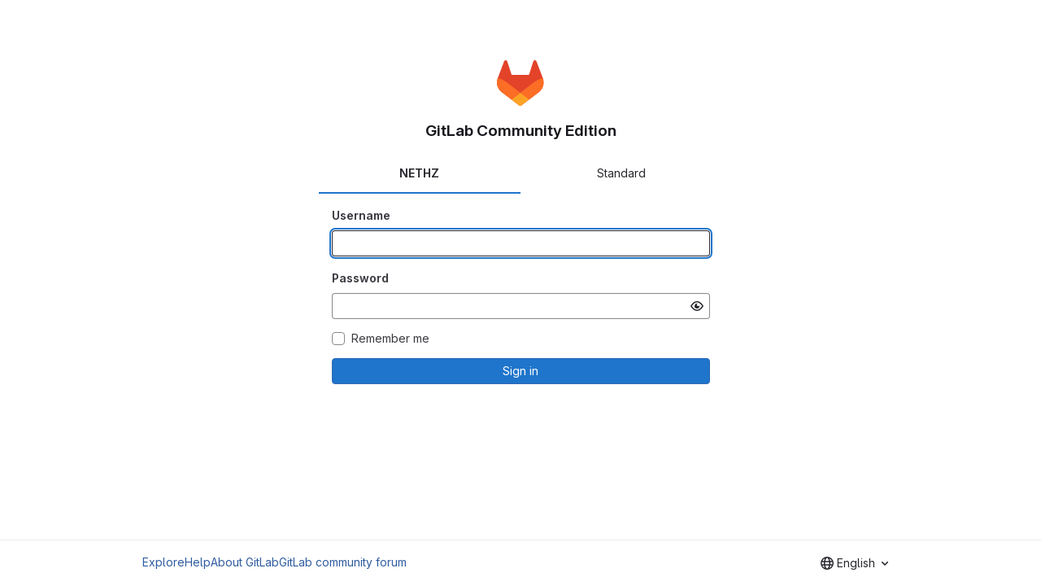

--- FILE ---
content_type: text/javascript; charset=utf-8
request_url: https://git.bsse.ethz.ch/assets/webpack/commons-pages.admin.sessions-pages.sessions-pages.sessions.new.12bcae97.chunk.js
body_size: 6337
content:
(this.webpackJsonp=this.webpackJsonp||[]).push([["commons-pages.admin.sessions-pages.sessions-pages.sessions.new"],{Btec:function(t,e,i){"use strict";i.d(e,"a",(function(){return s})),i.d(e,"b",(function(){return n})),i.d(e,"c",(function(){return o})),i.d(e,"d",(function(){return u})),i.d(e,"e",(function(){return l})),i.d(e,"f",(function(){return c})),i.d(e,"g",(function(){return d})),i.d(e,"h",(function(){return h})),i.d(e,"i",(function(){return b})),i.d(e,"j",(function(){return p})),i.d(e,"k",(function(){return m})),i.d(e,"l",(function(){return f})),i.d(e,"m",(function(){return v})),i.d(e,"n",(function(){return g})),i.d(e,"o",(function(){return y})),i.d(e,"p",(function(){return w})),i.d(e,"q",(function(){return T})),i.d(e,"r",(function(){return S})),i.d(e,"s",(function(){return q})),i.d(e,"u",(function(){return j})),i.d(e,"t",(function(){return k}));var r=i("/lV4"),a=i("qLpH");const s=Object(r.a)("Register device"),n=Object(r.a)("Set up new device"),o=Object(r.a)("Try again?"),u=Object(r.a)("Device name"),l=Object(r.a)("Excluding USB security keys, you should include the browser name together with the device name."),c=Object(r.a)("Macbook Touch ID on Edge"),d=Object(r.a)("WebAuthn only works with HTTPS-enabled websites. Contact your administrator for more details."),h=Object(r.a)("Your browser doesn't support WebAuthn. Please use a supported browser, e.g. Chrome (67+) or Firefox (60+)."),b=Object(r.a)("You must save your recovery codes after you first register a two-factor authenticator, so you do not lose access to your account. %{linkStart}See the documentation on managing your WebAuthn device for more information.%{linkEnd}"),p=Object(r.a)("Current password"),m=Object(r.a)("Your current password is required to register a new device."),f=Object(r.a)("Your device was successfully set up! Give it a name and register it with the GitLab server."),v=Object(r.a)("Trying to communicate with your device. Plug it in (if needed) and press the button on the device now."),g="error",y="ready",w="success",T="unsupported",S="waiting",q="authenticate",j="register",k=Object(a.a)("user/profile/account/two_factor_authentication",{anchor:"set-up-a-webauthn-device"})},G6B1:function(t,e,i){"use strict";i.d(e,"c",(function(){return o})),i.d(e,"b",(function(){return u})),i.d(e,"a",(function(){return c}));var r=i("o4PY"),a=i.n(r),s=(i("ZzK0"),i("z6RN"),i("BzOf"),i("v2fZ"),i("NmEs"));const n=Object.freeze(["active","gl-tab-nav-item-active"]),o="gl-tab-shown",u="hash",l=[u];class c{constructor(t,{history:e=null}={}){if(!t)throw new Error("Cannot instantiate GlTabsBehavior without an element");this.destroyFns=[],this.tabList=t,this.tabs=this.getTabs(),this.activeTab=null,this.history=l.includes(e)?e:null,this.setAccessibilityAttrs(),this.bindEvents(),this.history===u&&this.loadInitialTab()}setAccessibilityAttrs(){var t=this;this.tabList.setAttribute("role","tablist"),this.tabs.forEach((function(e){e.hasAttribute("id")||e.setAttribute("id",a()("gl_tab_nav__tab_")),!t.activeTab&&e.classList.contains(n[0])?(t.activeTab=e,e.setAttribute("aria-selected","true"),e.removeAttribute("tabindex")):(e.setAttribute("aria-selected","false"),e.setAttribute("tabindex","-1")),e.setAttribute("role","tab"),e.closest(".nav-item").setAttribute("role","presentation");const i=t.getPanelForTab(e);e.hasAttribute("aria-controls")||e.setAttribute("aria-controls",i.id),i.classList.add(s.a),i.setAttribute("role","tabpanel"),i.setAttribute("aria-labelledby",e.id)}))}bindEvents(){var t=this;this.tabs.forEach((function(e){t.bindEvent(e,"click",(function(i){i.preventDefault(),e!==t.activeTab&&t.activateTab(e)})),t.bindEvent(e,"keydown",(function(e){const{code:i}=e;"ArrowUp"===i||"ArrowLeft"===i?(e.preventDefault(),t.activatePreviousTab()):"ArrowDown"!==i&&"ArrowRight"!==i||(e.preventDefault(),t.activateNextTab())}))}))}bindEvent(t,...e){t.addEventListener(...e),this.destroyFns.push((function(){t.removeEventListener(...e)}))}loadInitialTab(){const t=this.tabList.querySelector(`a[href="${CSS.escape(window.location.hash)}"]`);this.activateTab(t||this.activeTab)}activatePreviousTab(){const t=this.tabs.indexOf(this.activeTab);if(t<=0)return;const e=this.tabs[t-1];this.activateTab(e),e.focus()}activateNextTab(){const t=this.tabs.indexOf(this.activeTab);if(t>=this.tabs.length-1)return;const e=this.tabs[t+1];this.activateTab(e),e.focus()}getTabs(){return Array.from(this.tabList.querySelectorAll(".gl-tab-nav-item"))}getPanelForTab(t){const e=t.getAttribute("aria-controls");return e?document.querySelector("#"+e):document.querySelector(t.getAttribute("href"))}activateTab(t){this.activeTab.setAttribute("aria-selected","false"),this.activeTab.setAttribute("tabindex","-1"),this.activeTab.classList.remove(...n);this.getPanelForTab(this.activeTab).classList.remove("active"),t.setAttribute("aria-selected","true"),t.removeAttribute("tabindex"),t.classList.add(...n);const e=this.getPanelForTab(t);e.classList.add("active"),this.history===u&&Object(s.q)(t.getAttribute("href")),this.activeTab=t,this.dispatchTabShown(t,e)}dispatchTabShown(t,e){const i=new CustomEvent(o,{bubbles:!0,detail:{activeTabPanel:e}});t.dispatchEvent(i)}destroy(){this.destroyFns.forEach((function(t){return t()}))}}},GWY9:function(t,e,i){"use strict";i.d(e,"a",(function(){return p}));i("byxs");var r=i("ewH8"),a=i("NmEs"),s=i("nrbW"),n=i("CbCZ"),o=i("Qhxq"),u=i("fQCf"),l=i("Btec"),c=i("jToU"),d={name:"WebAuthnAuthenticate",components:{GlForm:s.a,GlButton:n.a},props:{webauthnParams:{type:Object,required:!0},targetPath:{type:String,required:!0},renderRememberMe:{type:Boolean,required:!0},rememberMe:{type:String,required:!0}},data:()=>({inProgress:!1,isAuthenticated:!1,errorMessage:"",errorName:"",deviceResponse:"",fallbackMode:!1}),mounted(){this.isWebauthnSupported()?this.authenticate():this.switchToFallbackUI()},methods:{tryAgain(){this.errorMessage="",this.errorName="",this.authenticate()},switchToFallbackUI(){this.fallbackMode=!0,document.querySelector(".js-2fa-form").classList.remove("hidden")},isWebauthnSupported:()=>Object(u.i)(),formSubmit(){this.$refs.loginToken2faForm.$el.submit()},async authenticate(){this.inProgress=!0;try{const t=await navigator.credentials.get({publicKey:Object(u.f)(this.webauthnParams)}),e=Object(u.g)(t);this.deviceResponse=JSON.stringify(e),this.isAuthenticated=!0,await this.$nextTick(),this.formSubmit()}catch(t){const e=new c.a(t,l.s);this.errorMessage=e.message(),this.errorName=e.errorName,this.isAuthenticated=!1}finally{this.inProgress=!1}}},csrf:o.a},h=i("tBpV"),b=Object(h.a)(d,(function(){var t=this,e=t._self._c;return t.fallbackMode?t._e():e("div",{staticClass:"gl-text-center"},[t.inProgress?e("p",{attrs:{id:"js-authenticate-token-2fa-in-progress"}},[t._v("\n    "+t._s(t.__("Trying to communicate with your device. Plug it in (if you haven't already) and press the button on the device now."))+"\n  ")]):t._e(),t._v(" "),t.isAuthenticated?e("div",{attrs:{id:"js-authenticate-token-2fa-authenticated"}},[e("p",[t._v("\n      "+t._s(t.__("We heard back from your device. You have been authenticated."))+"\n    ")]),t._v(" "),e("gl-form",{ref:"loginToken2faForm",attrs:{id:"js-login-token-2fa-form",action:t.targetPath,method:"post","accept-charset":"UTF-8"}},[e("input",{attrs:{type:"hidden",name:"authenticity_token"},domProps:{value:t.$options.csrf.token}}),t._v(" "),e("input",{attrs:{type:"hidden",name:"user[device_response]"},domProps:{value:t.deviceResponse}}),t._v(" "),t.renderRememberMe?e("input",{attrs:{type:"hidden",name:"user[remember_me]"},domProps:{value:t.rememberMe}}):t._e()])],1):t._e(),t._v(" "),t.errorMessage?e("div",{staticClass:"gl-mb-3",attrs:{id:"js-authenticate-token-2fa-error"}},[e("p",[t._v(t._s(t.errorMessage)+" ("+t._s(t.errorName)+")")]),t._v(" "),e("gl-button",{attrs:{id:"js-token-2fa-try-again","data-testid":"confirm-2fa",block:!0},on:{click:t.tryAgain}},[t._v("\n      "+t._s(t.__("Try again?"))+"\n    ")])],1):t._e(),t._v(" "),e("gl-button",{attrs:{id:"js-login-2fa-device",category:"primary",variant:"confirm",block:!0},on:{click:t.switchToFallbackUI}},[t._v("\n    "+t._s(t.__("Sign in via 2FA code"))+"\n  ")])],1)}),[],!1,null,null,null).exports;const p=function(){!function(){const t=document.getElementById("js-authentication-webauthn");if(!t)return!1;const{targetPath:e,renderRememberMe:i,rememberMe:s}=t.dataset;new r.default({el:t,name:"WebAuthnRoot",render:t=>t(b,{props:{webauthnParams:JSON.parse(gon.webauthn.options),targetPath:e,renderRememberMe:Object(a.I)(i),rememberMe:s}})})}()}},hvGG:function(t,e,i){"use strict";i("LdIe"),i("z6RN"),i("PTOk"),i("3UXl"),i("iyoE");var r=i("XCkn"),a=i.n(r),s=i("o4PY"),n=i.n(s),o=i("6hmS"),u=i.n(o),l=i("NDsS"),c=i.n(l),d=i("rhmX"),h=i.n(d),b=i("oIb9"),p=i("mpVB"),m=i("MGi3"),f=i("q3oM");const v=["text","password","email","number","url","tel","search","range","color","date","time","datetime","datetime-local","month","week"];var g={name:"GlFormInput",model:{prop:"value",event:"input"},props:{value:{type:[Number,String],required:!1,default:""},type:{type:String,required:!1,default:"text",validator:function(t){return v.includes(t)}},width:{type:[String,Object],required:!1,default:null,validator:function(t){return(a()(t)?Object.values(t):[t]).every((function(t){return Object.values(f.A).includes(t)}))}},id:{type:String,required:!1,default:void 0},autofocus:{type:Boolean,required:!1,default:!1},disabled:{type:Boolean,required:!1,default:!1},form:{type:String,required:!1,default:void 0},name:{type:String,required:!1,default:void 0},required:{type:Boolean,required:!1,default:!1},state:{type:Boolean,required:!1,default:null},placeholder:{type:String,required:!1,default:void 0},ariaInvalid:{type:[Boolean,String],required:!1,default:!1},autocomplete:{type:String,required:!1,default:void 0},debounce:{type:[Number,String],required:!1,default:void 0},formatter:{type:Function,required:!1,default:void 0},lazy:{type:Boolean,required:!1,default:!1},lazyFormatter:{type:Boolean,required:!1,default:!1},number:{type:Boolean,required:!1,default:!1},plaintext:{type:Boolean,required:!1,default:!1},readonly:{type:Boolean,required:!1,default:!1},trim:{type:Boolean,required:!1,default:!1},list:{type:String,required:!1,default:void 0},max:{type:[Number,String],required:!1,default:void 0},min:{type:[Number,String],required:!1,default:void 0},step:{type:[Number,String],required:!1,default:void 0}},data(){return{localValue:h()(this.value),vModelValue:this.modifyValue(this.value),localId:null}},computed:{computedId(){return this.id||this.localId},localType(){const{type:t}=this;return v.includes(t)?t:"text"},computedAriaInvalid(){const{ariaInvalid:t}=this;return!0===t||"true"===t||""===t||!1===this.computedState?"true":t},computedAttrs(){const{localType:t,name:e,form:i,disabled:r,placeholder:a,required:s,min:n,max:o,step:u}=this;return{id:this.computedId,name:e,form:i,type:t,disabled:r,placeholder:a,required:s,autocomplete:this.autocomplete||null,readonly:this.readonly||this.plaintext,min:n,max:o,step:u,list:"password"!==t?this.list:null,"aria-required":s?"true":null,"aria-invalid":this.computedAriaInvalid}},computedState(){return u()(this.state)?this.state:null},stateClass(){return!0===this.computedState?"is-valid":!1===this.computedState?"is-invalid":null},widthClasses(){if(null===this.width)return[];if(a()(this.width)){const{default:t,...e}=this.width;return[...t?["gl-form-input-"+t]:[],...Object.entries(e).map((function([t,e]){return`gl-${t}-form-input-${e}`}))]}return["gl-form-input-"+this.width]},computedClass(){const{plaintext:t,type:e}=this,i="range"===e,r="color"===e;return[...this.widthClasses,{"custom-range":i,"form-control-plaintext":t&&!i&&!r,"form-control":r||!t&&!i},this.stateClass]},computedListeners(){return{...this.$listeners,input:this.onInput,change:this.onChange,blur:this.onBlur}},computedDebounce(){return Math.max(c()(this.debounce),0)},hasFormatter(){return"function"==typeof this.formatter},noWheel(){return"number"===this.type},selectionStart:{cache:!1,get(){return this.$refs.input.selectionStart},set(t){this.$refs.input.selectionStart=t}},selectionEnd:{cache:!1,get(){return this.$refs.input.selectionEnd},set(t){this.$refs.input.selectionEnd=t}},selectionDirection:{cache:!1,get(){return this.$refs.input.selectionDirection},set(t){this.$refs.input.selectionDirection=t}},validity:{cache:!1,get(){return this.$refs.input.validity}},validationMessage:{cache:!1,get(){return this.$refs.input.validationMessage}},willValidate:{cache:!1,get(){return this.$refs.input.willValidate}}},watch:{value(t){const e=h()(t),i=this.modifyValue(t);e===this.localValue&&i===this.vModelValue||(this.clearDebounce(),this.localValue=e,this.vModelValue=i)},noWheel(t){this.setWheelStopper(t)}},created(){this.$_inputDebounceTimer=null},mounted(){var t=this;this.setWheelStopper(this.noWheel),this.handleAutofocus(),this.$nextTick((function(){t.localId=n()("gl-form-input-")}))},deactivated(){this.setWheelStopper(!1)},activated(){this.setWheelStopper(this.noWheel),this.handleAutofocus()},beforeDestroy(){this.setWheelStopper(!1),this.clearDebounce()},methods:{focus(){var t;this.disabled||(null===(t=this.$refs.input)||void 0===t||t.focus())},blur(){var t;this.disabled||(null===(t=this.$refs.input)||void 0===t||t.blur())},clearDebounce(){clearTimeout(this.$_inputDebounceTimer),this.$_inputDebounceTimer=null},formatValue(t,e,i=!1){let r=h()(t);return!this.hasFormatter||this.lazyFormatter&&!i||(r=this.formatter(t,e)),r},modifyValue(t){let e=h()(t);return this.trim&&(e=e.trim()),this.number&&(e=Object(b.e)(e,e)),e},updateValue(t,e=!1){var i=this;const{lazy:r}=this;if(r&&!e)return;this.clearDebounce();const a=function(){const e=i.modifyValue(t);if(e!==i.vModelValue)i.vModelValue=e,i.$emit("input",e);else if(i.hasFormatter){const t=i.$refs.input;t&&e!==t.value&&(t.value=e)}},s=this.computedDebounce;s>0&&!r&&!e?this.$_inputDebounceTimer=setTimeout(a,s):a()},onInput(t){if(t.target.composing)return;const{value:e}=t.target,i=this.formatValue(e,t);!1===i||t.defaultPrevented?Object(p.k)(t,{propagation:!1}):(this.localValue=i,this.updateValue(i),this.$emit("update",i))},onChange(t){const{value:e}=t.target,i=this.formatValue(e,t);!1===i||t.defaultPrevented?Object(p.k)(t,{propagation:!1}):(this.localValue=i,this.updateValue(i,!0),this.$emit("change",i))},onBlur(t){const{value:e}=t.target,i=this.formatValue(e,t,!0);!1!==i&&(this.localValue=h()(this.modifyValue(i)),this.updateValue(i,!0)),this.$emit("blur",t)},setWheelStopper(t){const{input:e}=this.$refs;t?(e.addEventListener("focus",this.onWheelFocus),e.addEventListener("blur",this.onWheelBlur)):(e.removeEventListener("focus",this.onWheelFocus),e.removeEventListener("blur",this.onWheelBlur),document.removeEventListener("wheel",this.stopWheel))},onWheelFocus(){document.addEventListener("wheel",this.stopWheel)},onWheelBlur(){document.removeEventListener("wheel",this.stopWheel)},stopWheel(t){Object(p.k)(t,{propagation:!1}),this.blur()},handleAutofocus(){var t=this;this.$nextTick((function(){window.requestAnimationFrame((function(){t.autofocus&&Object(m.u)(t.$refs.input)&&t.focus()}))}))},select(...t){this.$refs.input.select(t)},setSelectionRange(...t){this.$refs.input.setSelectionRange(t)},setRangeText(...t){this.$refs.input.setRangeText(t)},setCustomValidity(...t){return this.$refs.input.setCustomValidity(t)},checkValidity(...t){return this.$refs.input.checkValidity(t)},reportValidity(...t){return this.$refs.input.reportValidity(t)}}},y=i("tBpV"),w=Object(y.a)(g,(function(){return(0,this._self._c)("input",this._g(this._b({ref:"input",staticClass:"gl-form-input",class:this.computedClass,domProps:{value:this.localValue}},"input",this.computedAttrs,!1),this.computedListeners))}),[],!1,null,null,null);e.a=w.exports},jToU:function(t,e,i){"use strict";i.d(e,"a",(function(){return n}));var r=i("/lV4"),a=i("Btec"),s=i("fQCf");class n{constructor(t,e){this.error=t,this.errorName=t.name||"UnknownError",this.message=this.message.bind(this),this.httpsDisabled=!Object(s.h)(),this.flowType=e}message(){return"NotSupportedError"===this.errorName?Object(r.a)("Your device is not compatible with GitLab. Please try another device"):"InvalidStateError"===this.errorName&&this.flowType===a.s?Object(r.a)("This device has not been registered with us."):"InvalidStateError"===this.errorName&&this.flowType===a.u?Object(r.a)("This device has already been registered with us."):"SecurityError"===this.errorName&&this.httpsDisabled?Object(r.a)("WebAuthn only works with HTTPS-enabled websites. Contact your administrator for more details."):Object(r.a)("There was a problem communicating with your device.")}}},nrbW:function(t,e,i){"use strict";var r={name:"GlForm"},a=i("tBpV"),s=Object(a.a)(r,(function(){return(0,this._self._c)("form",this._g({},this.$listeners),[this._t("default")],2)}),[],!1,null,null,null);e.a=s.exports},t9jZ:function(t,e,i){"use strict";i.r(e);var r=i("GWY9"),a=i("wDRK"),s=i("G6B1"),n=i("NmEs");Object(r.a)(),Object(a.a)(),new class{constructor({currentTabKey:t="current_signin_tab",tabSelector:e="#js-signin-tabs"}={}){this.currentTabKey=t,this.tabSelector=e,window.location.hash&&this.saveData(window.location.hash),this.bootstrap()}bootstrap(){var t=this;const e=document.querySelector(this.tabSelector);e&&(new s.a(e),e.addEventListener("click",(function(e){if(e.target&&"A"===e.target.nodeName){const i=e.target.getAttribute("href");t.saveData(i)}}))),this.showTab()}showTab(){const t=this.readData();if(t){const r=document.querySelector(`${this.tabSelector} a[href="${t}"]`);if(r){var e,i;r.click();const a=document.querySelector(t);null===(e=a.querySelector("[autocomplete=current-password]"))||void 0===e||e.focus(),null===(i=a.querySelector("[autocomplete=username]"))||void 0===i||i.focus()}else{const t=document.querySelector(this.tabSelector+" a");t&&t.click()}}}saveData(t){Object(n.O)(this.currentTabKey,t)}readData(){return Object(n.k)(this.currentTabKey)}}},wDRK:function(t,e,i){"use strict";i.d(e,"a",(function(){return o}));i("ZzK0"),i("z6RN"),i("BzOf");var r=i("ewH8"),a=i("NmEs"),s=i("59b1"),n=i("zt6T");const o=function(){document.querySelectorAll(".js-password").forEach((function(t){if(!t)return null;const{form:e}=t,{title:i,id:o,minimumPasswordLength:u,testid:l,trackActionForErrors:c,required:d,autocomplete:h,name:b,disabled:p}=t.dataset,m=!d||Object(a.I)(d),f=!!p&&Object(a.I)(p);return new r.default({el:t,name:"PasswordInputRoot",render:t=>t(n.a,{props:{title:i,id:o,minimumPasswordLength:u,testid:l,trackActionForErrors:c,autocomplete:h,name:b,required:m,disabled:f}})}),new s.a(e)}))}},zt6T:function(t,e,i){"use strict";var r=i("hvGG"),a=i("CbCZ"),s=i("zIFf"),n=i("/lV4");const o=Object(n.a)("Show password"),u=Object(n.a)("Hide password");var l={name:"PasswordInput",components:{GlFormInput:r.a,GlButton:a.a},directives:{GlTooltip:s.a},props:{title:{type:String,required:!1,default:null},id:{type:String,required:!1,default:null},minimumPasswordLength:{type:String,required:!1,default:null},testid:{type:String,required:!1,default:null},trackActionForErrors:{type:String,required:!1,default:null},autocomplete:{type:String,required:!1,default:"current-password"},required:{type:Boolean,required:!1,default:!0},name:{type:String,required:!0},disabled:{type:Boolean,required:!1,default:!1}},data:()=>({isMasked:!0}),computed:{type(){return this.isMasked?"password":"text"},toggleVisibilityLabel(){return this.isMasked?o:u},toggleVisibilityIcon(){return this.isMasked?"eye":"eye-slash"}},methods:{handleToggleVisibilityButtonClick(){this.isMasked=!this.isMasked}}},c=i("tBpV"),d=Object(c.a)(l,(function(){var t=this,e=t._self._c;return e("div",{staticClass:"gl-field-error-anchor gl-relative"},[e("gl-form-input",{staticClass:"js-password-complexity-validation js-track-error !gl-pr-8",attrs:{id:t.id,required:t.required,autocomplete:t.autocomplete,name:t.name,minlength:t.minimumPasswordLength,"data-testid":t.testid,"data-track-action-for-errors":t.trackActionForErrors,title:t.title,type:t.type,disabled:t.disabled}}),t._v(" "),e("gl-button",{directives:[{name:"gl-tooltip",rawName:"v-gl-tooltip",value:t.toggleVisibilityLabel,expression:"toggleVisibilityLabel"}],staticClass:"gl-absolute gl-right-0 gl-top-0",attrs:{category:"tertiary","aria-label":t.toggleVisibilityLabel,icon:t.toggleVisibilityIcon,disabled:t.disabled},on:{click:t.handleToggleVisibilityButtonClick}})],1)}),[],!1,null,null,null);e.a=d.exports}}]);
//# sourceMappingURL=commons-pages.admin.sessions-pages.sessions-pages.sessions.new.12bcae97.chunk.js.map

--- FILE ---
content_type: text/javascript; charset=utf-8
request_url: https://git.bsse.ethz.ch/assets/webpack/pages.sessions.new.ae4759af.chunk.js
body_size: 7103
content:
(this.webpackJsonp=this.webpackJsonp||[]).push([["pages.sessions.new"],{346:function(t,e,n){n("HVBj"),n("t9jZ"),t.exports=n("XG5e")},GVjJ:function(t,e,n){"use strict";n.d(e,"g",(function(){return r})),n.d(e,"b",(function(){return o})),n.d(e,"a",(function(){return s})),n.d(e,"c",(function(){return l})),n.d(e,"d",(function(){return u})),n.d(e,"e",(function(){return b})),n.d(e,"f",(function(){return f}));n("RFHG"),n("z6RN"),n("xuo1"),n("3UXl"),n("iyoE"),n("UezY"),n("hG7+"),n("v2fZ");var i=n("0AwG");const r=function(t){const e=new FormData(t);return function(t){return t.reduce((function(t,{name:e,value:n}){return Object.assign(t,{[e]:n})}),{})}(Array.from(e.keys()).map((function(t){let n=e.getAll(t);return n=n.filter((function(t){return t})),{name:t,value:1===n.length?n[0]:n}})))},a=function(t){return"string"==typeof t?t.trim():t},o=function(t){return null==t||0===a(t).length},s=function(t,e){return!o(t)&&t.length>=e},l=function(t,e){return function(t){return!o(t)&&Number.isInteger(Number(a(t)))}(t)&&parseInt(t,10)>e},c=/^[\w\-._]+@[\w\-.]+\.[a-zA-Z]{2,}$/,u=function(t){return c.test(t)},d=/^[^@\s]+@[^@\s]+$/,b=function(t){return d.test(t)},f=function(t){if(!t)throw new TypeError("`mountEl` argument is required");return[...t.querySelectorAll("[name]")].reduce((function(t,e){const n=e.dataset.jsName;if(!n)return t;const r=Object(i.h)(n),{id:a,placeholder:o,name:s,value:l,type:c,checked:u,maxLength:d,pattern:b}=e,f={name:s,id:a,value:l,...o&&{placeholder:o},...e.hasAttribute("maxlength")&&{maxLength:d},...b&&{pattern:b}};return["radio","checkbox"].includes(c)?{...t,[r]:[...t[r]||[],{...f,checked:u}]}:{...t,[r]:f}}),{})}},L78D:function(t,e,n){"use strict";var i=n("lx39"),r=n.n(i),a=n("8Ei6"),o=n.n(a),s=(n("3UXl"),n("iyoE"),n("RFHG"),n("z6RN"),n("xuo1"),n("v2fZ"),n("UezY"),n("hG7+"),n("n64d")),l=n("1nO5"),c=n("EXdk"),u=n("JId8"),d=n("/2q6"),b=n("88df"),f=n("CzA/"),p=n("Z48/");const m=function(t){return"\\"+t};var h=n("MGi3"),g=n("MHCW"),j=n("dJQL"),O=n("W1rz"),v=n("eOJu"),y=n("Cn4y"),_=n("WeGr"),k=n("tslw"),S=n("slyf"),C=(n("aFm2"),n("R9qC"),n("lgrP")),E=n("jxyu");const x=["auto","start","end","center","baseline","stretch"],A=Object(E.a)((function(t,e,n){let i=t;if(!Object(j.o)(n)&&!1!==n)return e&&(i+="-"+e),"col"!==t||""!==n&&!0!==n?(i+="-"+n,Object(p.c)(i)):Object(p.c)(i)}));let F=Object(v.c)(null);const V={name:s.c,functional:!0,get props(){return delete this.props,this.props=function(){const t=Object(f.a)().filter(g.a),e=t.reduce((function(t,e){return t[e]=Object(y.b)(c.h),t}),Object(v.c)(null)),n=t.reduce((function(t,e){return t[Object(y.e)(e,"offset")]=Object(y.b)(c.m),t}),Object(v.c)(null)),i=t.reduce((function(t,e){return t[Object(y.e)(e,"order")]=Object(y.b)(c.m),t}),Object(v.c)(null));return F=Object(v.a)(Object(v.c)(null),{col:Object(v.h)(e),offset:Object(v.h)(n),order:Object(v.h)(i)}),Object(y.c)(Object(v.m)({...e,...n,...i,alignSelf:Object(y.b)(c.r,null,(function(t){return Object(b.a)(x,t)})),col:Object(y.b)(c.g,!1),cols:Object(y.b)(c.m),offset:Object(y.b)(c.m),order:Object(y.b)(c.m),tag:Object(y.b)(c.r,"div")}),s.c)}()},render(t,{props:e,data:n,children:i}){const{cols:r,offset:a,order:o,alignSelf:s}=e,l=[];for(const t in F){const n=F[t];for(let i=0;i<n.length;i++){const r=A(t,n[i].replace(t,""),e[n[i]]);r&&l.push(r)}}const c=l.some((function(t){return u.c.test(t)}));return l.push({col:e.col||!c&&!r,["col-"+r]:r,["offset-"+a]:a,["order-"+o]:o,["align-self-"+s]:s}),t(e.tag,Object(C.a)(n,{class:l}),i)}};var w=n("zNqO");const I=Object(y.c)({tag:Object(y.b)(c.r,"div")},s.r),T=Object(w.c)({name:s.r,functional:!0,props:I,render:(t,{props:e,data:n,children:i})=>t(e.tag,Object(C.a)(n,{staticClass:"form-row"}),i)}),$=Object(y.c)({id:Object(y.b)(c.r),inline:Object(y.b)(c.g,!1),tag:Object(y.b)(c.r,"small"),textVariant:Object(y.b)(c.r,"muted")},s.v),G=Object(w.c)({name:s.v,functional:!0,props:$,render:(t,{props:e,data:n,children:i})=>t(e.tag,Object(C.a)(n,{class:{"form-text":!e.inline,["text-"+e.textVariant]:e.textVariant},attrs:{id:e.id}}),i)}),L=Object(y.c)({ariaLive:Object(y.b)(c.r),forceShow:Object(y.b)(c.g,!1),id:Object(y.b)(c.r),role:Object(y.b)(c.r),state:Object(y.b)(c.g,null),tag:Object(y.b)(c.r,"div"),tooltip:Object(y.b)(c.g,!1)},s.o),q=Object(w.c)({name:s.o,functional:!0,props:L,render(t,{props:e,data:n,children:i}){const{tooltip:r,ariaLive:a}=e,o=!0===e.forceShow||!1===e.state;return t(e.tag,Object(C.a)(n,{class:{"!gl-block":o,"invalid-feedback":!r,"invalid-tooltip":r},attrs:{id:e.id||null,role:e.role||null,"aria-live":a||null,"aria-atomic":a?"true":null}}),i)}}),B=Object(y.c)({ariaLive:Object(y.b)(c.r),forceShow:Object(y.b)(c.g,!1),id:Object(y.b)(c.r),role:Object(y.b)(c.r),state:Object(y.b)(c.g,null),tag:Object(y.b)(c.r,"div"),tooltip:Object(y.b)(c.g,!1)},s.x),P=Object(w.c)({name:s.x,functional:!0,props:B,render(t,{props:e,data:n,children:i}){const{tooltip:r,ariaLive:a}=e,o=!0===e.forceShow||!0===e.state;return t(e.tag,Object(C.a)(n,{class:{"!gl-block":o,"valid-feedback":!r,"valid-tooltip":r},attrs:{id:e.id||null,role:e.role||null,"aria-live":a||null,"aria-atomic":a?"true":null}}),i)}}),D=["input","select","textarea"],R=D.map((function(t){return t+":not([disabled])"})).join(),N=[...D,"a","button","label"];var z={name:"GlFormGroup",components:{BFormGroup:{name:s.n,mixins:[k.a,_.a,S.a],get props(){return delete this.props,this.props=Object(y.c)(Object(v.m)({...k.b,..._.b,...Object(f.a)().reduce((function(t,e){return t[Object(y.e)(e,"contentCols")]=Object(y.b)(c.h),t[Object(y.e)(e,"labelAlign")]=Object(y.b)(c.r),t[Object(y.e)(e,"labelCols")]=Object(y.b)(c.h),t}),Object(v.c)(null)),description:Object(y.b)(c.r),disabled:Object(y.b)(c.g,!1),feedbackAriaLive:Object(y.b)(c.r,"assertive"),invalidFeedback:Object(y.b)(c.r),label:Object(y.b)(c.r),labelClass:Object(y.b)(c.e),labelFor:Object(y.b)(c.r),labelSize:Object(y.b)(c.r),labelSrOnly:Object(y.b)(c.g,!1),tooltip:Object(y.b)(c.g,!1),validFeedback:Object(y.b)(c.r),validated:Object(y.b)(c.g,!1)}),s.n)},data:()=>({ariaDescribedby:null}),computed:{contentColProps(){return this.getColProps(this.$props,"content")},labelAlignClasses(){return this.getAlignClasses(this.$props,"label")},labelColProps(){return this.getColProps(this.$props,"label")},isHorizontal(){return Object(v.h)(this.contentColProps).length>0||Object(v.h)(this.labelColProps).length>0}},watch:{ariaDescribedby(t,e){t!==e&&this.updateAriaDescribedby(t,e)}},mounted(){var t=this;this.$nextTick((function(){t.updateAriaDescribedby(t.ariaDescribedby)}))},methods:{getAlignClasses:(t,e)=>Object(f.a)().reduce((function(n,i){const r=t[Object(y.e)(i,e+"Align")]||null;return r&&n.push(["text",i,r].filter(g.a).join("-")),n}),[]),getColProps:(t,e)=>Object(f.a)().reduce((function(n,i){let r=t[Object(y.e)(i,e+"Cols")];return r=""===r||(r||!1),Object(j.b)(r)||"auto"===r||(r=Object(O.b)(r,0),r=r>0&&r),r&&(n[i||(Object(j.b)(r)?"col":"cols")]=r),n}),{}),updateAriaDescribedby(t,e){const{labelFor:n}=this;if(l.e&&n){const i=Object(h.A)("#"+function(t){const e=(t=Object(p.e)(t)).length,n=t.charCodeAt(0);return t.split("").reduce((function(i,r,a){const o=t.charCodeAt(a);return 0===o?i+"�":127===o||o>=1&&o<=31||0===a&&o>=48&&o<=57||1===a&&o>=48&&o<=57&&45===n?i+m(o.toString(16)+" "):0===a&&45===o&&1===e?i+m(r):o>=128||45===o||95===o||o>=48&&o<=57||o>=65&&o<=90||o>=97&&o<=122?i+r:i+m(r)}),"")}(n),this.$refs.content);if(i){const n="aria-describedby",r=(t||"").split(u.o),a=(e||"").split(u.o),o=(Object(h.h)(i,n)||"").split(u.o).filter((function(t){return!Object(b.a)(a,t)})).concat(r).filter((function(t,e,n){return n.indexOf(t)===e})).filter(g.a).join(" ").trim();o?Object(h.C)(i,n,o):Object(h.w)(i,n)}}},onLegendClick(t){if(this.labelFor)return;const{target:e}=t,n=e?e.tagName:"";if(-1!==N.indexOf(n))return;const i=Object(h.B)(R,this.$refs.content).filter(h.u);1===i.length&&Object(h.d)(i[0])}},render(t){const{computedState:e,feedbackAriaLive:n,isHorizontal:i,labelFor:r,normalizeSlot:a,safeId:o,tooltip:s}=this,l=o(),c=!r;let u=t();const b=a(d.j)||this.label,f=b?o("_BV_label_"):null;if(b||i){const{labelSize:e,labelColProps:n}=this,a=c?"legend":"label";this.labelSrOnly?(b&&(u=t(a,{class:"gl-sr-only",attrs:{id:f,for:r||null}},[b])),u=t(i?V:"div",{props:i?n:{}},[u])):u=t(i?V:a,{on:c?{click:this.onLegendClick}:{},props:i?{...n,tag:a}:{},attrs:{id:f,for:r||null,tabindex:c?"-1":null},class:[c?"bv-no-focus-ring":"",i||c?"col-form-label":"",!i&&c?"!gl-pt-0":"",i||c?"":"!gl-block",e?"col-form-label-"+e:"",this.labelAlignClasses,this.labelClass]},[b])}let p=t();const m=a(d.i)||this.invalidFeedback,h=m?o("_BV_feedback_invalid_"):null;m&&(p=t(q,{props:{ariaLive:n,id:h,state:e,tooltip:s},attrs:{tabindex:m?"-1":null}},[m]));let j=t();const O=a(d.D)||this.validFeedback,v=O?o("_BV_feedback_valid_"):null;O&&(j=t(P,{props:{ariaLive:n,id:v,state:e,tooltip:s},attrs:{tabindex:O?"-1":null}},[O]));let y=t();const _=a(d.e)||this.description,k=_?o("_BV_description_"):null;_&&(y=t(G,{attrs:{id:k,tabindex:"-1"}},[_]));const S=this.ariaDescribedby=[k,!1===e?h:null,!0===e?v:null].filter(g.a).join(" ")||null,C=t(i?V:"div",{props:i?this.contentColProps:{},ref:"content"},[a(d.d,{ariaDescribedby:S,descriptionId:k,id:l,labelId:f})||t(),p,j,y]);return t(c?"fieldset":i?T:"div",{staticClass:"form-group",class:[{"was-validated":this.validated},this.stateClass],attrs:{id:l,disabled:c?this.disabled:null,role:c?null:"group","aria-invalid":this.computedAriaInvalid,"aria-labelledby":c&&i?f:null}},i&&c?[t(T,[u,C])]:[u,C])}}},inheritAttrs:!1,props:{labelClass:{type:[String,Array,Object],required:!1,default:null},labelDescription:{type:String,required:!1,default:""},optional:{type:Boolean,required:!1,default:!1},optionalText:{type:String,required:!1,default:"(optional)"}},computed:{actualLabelClass(){const{labelClass:t}=this;return r()(t)?t+" col-form-label":Array.isArray(t)?[...t,"col-form-label"]:o()(t)?{...t,"col-form-label":!0}:"col-form-label"},hasLabelDescription(){return Boolean(this.labelDescription||this.$slots["label-description"])}}},H=n("tBpV"),J=Object(H.a)(z,(function(){var t=this,e=t._self._c;return e("b-form-group",t._b({staticClass:"gl-form-group",attrs:{"label-class":t.actualLabelClass},scopedSlots:t._u([{key:"label",fn:function(){return[t._t("label",(function(){return[t._v("\n      "+t._s(t.$attrs.label)+"\n      "),t.optional?e("span",{staticClass:"optional-label",attrs:{"data-testid":"optional-label"}},[t._v(t._s(t.optionalText))]):t._e()]})),t._v(" "),t.hasLabelDescription?e("div",{staticClass:"label-description",attrs:{"data-testid":"label-description"}},[t._t("label-description",(function(){return[t._v(t._s(t.labelDescription))]}))],2):t._e()]},proxy:!0},t._l(Object.keys(t.$slots),(function(e){return{key:e,fn:function(){return[t._t(e)]},proxy:!0}}))],null,!0)},"b-form-group",t.$attrs,!1))}),[],!1,null,null,null);e.a=J.exports},WeGr:function(t,e,n){"use strict";n.d(e,"b",(function(){return l})),n.d(e,"a",(function(){return c}));var i=n("zNqO"),r=n("EXdk"),a=n("dJQL"),o=n("Cn4y"),s=n("fCkf");const l=Object(o.c)({state:Object(o.b)(r.g,null)},"formState"),c=Object(i.c)({props:l,computed:{computedState(){return Object(a.b)(this.state)?this.state:null},stateClass(){const t=this.computedState;return!0===t?"is-valid":!1===t?"is-invalid":null},computedAriaInvalid(){const t=Object(s.a)(this).ariaInvalid;return!0===t||"true"===t||""===t||!1===this.computedState?"true":t}}})},XG5e:function(t,e,n){"use strict";n.r(e);var i=n("YbE4"),r=n("pqEc"),a=n("lOo6"),o=n("SZIZ"),s=n("ewH8"),l=n("dIEn"),c=n("nrbW"),u=n("L78D"),d=n("hvGG"),b=n("CbCZ"),f=n("Jx7q"),p=n("sHIo"),m=n("3twG"),h=n("jlnU"),g=n("2ibD"),j=n("lhE0"),O=n("GVjJ"),v={components:{GlForm:c.a,GlFormGroup:u.a,GlFormInput:d.a,GlButton:b.a},props:{error:{type:String,required:!1,default:""},formInfo:{type:String,required:!1,default:void 0},submitText:{type:String,required:!0}},data:()=>({email:"",submitted:!1}),computed:{inputValidation(){return{state:!(this.submitted&&this.invalidFeedback),message:this.invalidFeedback}},invalidFeedback(){return this.submitted?Object(O.e)(this.email)?this.error:j.f:""}},watch:{email(){this.submitted=!1}},methods:{submit(){this.submitted=!0,this.$emit("submit-email",this.email)}},i18n:{email:j.d,cancel:j.b}},y=n("tBpV"),_=Object(y.a)(v,(function(){var t=this,e=t._self._c;return e("gl-form",{on:{submit:function(e){return e.preventDefault(),t.submit.apply(null,arguments)}}},[e("gl-form-group",{attrs:{label:t.$options.i18n.email,"label-for":"email-input",state:t.inputValidation.state,"invalid-feedback":t.inputValidation.message}},[e("gl-form-input",{attrs:{id:"email-input",type:"email",autofocus:"",state:t.inputValidation.state},model:{value:t.email,callback:function(e){t.email=e},expression:"email"}}),t._v(" "),t.formInfo?e("p",{staticClass:"gl-mt-3 gl-text-subtle"},[t._v(t._s(t.formInfo))]):t._e()],1),t._v(" "),e("section",{staticClass:"gl-mt-5"},[e("gl-button",{attrs:{block:"",variant:"confirm",type:"submit",disabled:!t.inputValidation.state}},[t._v(t._s(t.submitText))]),t._v(" "),e("gl-button",{staticClass:"gl-mt-3 gl-h-7",attrs:{block:"",variant:"link"},on:{click:function(e){return t.$emit("cancel")}}},[t._v(t._s(t.$options.i18n.cancel))])],1)],1)}),[],!1,null,null,null).exports;var k={name:"EmailVerification",components:{GlSprintf:l.a,GlForm:c.a,GlFormGroup:u.a,GlFormInput:d.a,GlButton:b.a,GlLink:f.a,EmailForm:_},mixins:[Object(p.a)()],props:{username:{type:String,required:!0},obfuscatedEmail:{type:String,required:!0},verifyPath:{type:String,required:!0},resendPath:{type:String,required:!0},skipPath:{type:String,required:!1,default:null}},data(){return{email:this.obfuscatedEmail,verificationCode:"",submitted:!1,verifyError:"",activeForm:"VERIFY_TOKEN_FORM"}},computed:{inputValidation(){return{state:!(this.submitted&&this.invalidFeedback),message:this.invalidFeedback}},invalidFeedback(){return this.submitted?this.verificationCode?j.t.test(this.verificationCode)?this.verifyError:j.g:j.e:""}},watch:{verificationCode(){this.verifyError=""}},methods:{verify(){this.submitted=!0,this.inputValidation.state&&g.a.post(this.verifyPath,{user:{verification_token:this.verificationCode}}).then(this.handleVerificationResponse).catch(this.handleError)},handleVerificationResponse(t){void 0===t.data.status?this.handleError():t.data.status===j.r?Object(m.S)(t.data.redirect_path):t.data.status===j.a&&(this.verifyError=t.data.message)},resend(t=""){g.a.post(this.resendPath,{user:{email:t}}).then(this.handleResendResponse).catch(this.handleError).finally(this.resetForm)},sendToSecondaryEmail(t){this.verifyToken(t),this.resend(t)},skip(){this.skipPath&&g.a.post(this.skipPath,{user:{login:this.username}}).then(this.handleSkipResponse).catch(this.handleError)},handleSkipResponse(t){void 0===t.data.status?this.handleError():t.data.status===j.r?Object(m.S)(t.data.redirect_path):t.data.status===j.a&&Object(h.createAlert)({message:t.data.message})},handleResendResponse(t){void 0===t.data.status?this.handleError():t.data.status===j.r?Object(h.createAlert)({message:j.h,variant:h.VARIANT_SUCCESS}):t.data.status===j.a&&Object(h.createAlert)({message:t.data.message})},handleError(t){Object(h.createAlert)({message:j.j,captureError:!0,error:t})},resetForm(){this.verificationCode="",this.submitted=!1,this.$refs.input.$el.focus()},verifyToken(t=""){this.activeForm=this.$options.forms.verifyTokenForm,t.length&&(this.email=t),this.$nextTick(this.resetForm)}},i18n:{explanation:j.i,inputLabel:j.l,submitButton:j.q,didntGetCoderesendLink:j.c,resendCode:j.m,helpText:j.k,sendToSecondaryEmailButtonText:j.n,sendToSecondaryEmailGuide:j.o,skipForNowButton:j.p,supportUrl:j.s},forms:{verifyTokenForm:"VERIFY_TOKEN_FORM",sendToSecondaryEmailForm:"SEND_TO_SECONDARY_EMAIL_FORM"}},S=Object(y.a)(k,(function(){var t=this,e=t._self._c;return e("div",[t.activeForm===t.$options.forms.sendToSecondaryEmailForm?e("email-form",{attrs:{"form-info":t.$options.i18n.sendToSecondaryEmailGuide,"submit-text":t.$options.i18n.resendCode},on:{"submit-email":t.sendToSecondaryEmail,cancel:t.verifyToken}}):t.activeForm===t.$options.forms.verifyTokenForm?e("gl-form",{on:{submit:function(e){return e.preventDefault(),t.verify.apply(null,arguments)}}},[e("section",{staticClass:"gl-mb-5"},[e("gl-sprintf",{attrs:{message:t.$options.i18n.explanation},scopedSlots:t._u([{key:"username",fn:function(){return[t._v(t._s(t.username))]},proxy:!0},{key:"email",fn:function(){return[e("strong",[t._v(t._s(t.email))])]},proxy:!0}])})],1),t._v(" "),e("gl-form-group",{attrs:{label:t.$options.i18n.inputLabel,"label-for":"verification-code",state:t.inputValidation.state,"invalid-feedback":t.inputValidation.message},scopedSlots:t._u([{key:"description",fn:function(){return[e("gl-sprintf",{attrs:{message:t.$options.i18n.didntGetCoderesendLink},scopedSlots:t._u([{key:"button",fn:function({content:n}){return[e("gl-button",{attrs:{variant:"link",category:"tertiary"},on:{click:function(){return t.resend()}}},[t._v("\n              "+t._s(n)+"\n            ")])]}}])})]},proxy:!0}])},[e("gl-form-input",{ref:"input",attrs:{id:"verification-code",autofocus:"",autocomplete:"one-time-code",inputmode:"numeric",maxlength:"6",state:t.inputValidation.state},model:{value:t.verificationCode,callback:function(e){t.verificationCode=e},expression:"verificationCode"}})],1),t._v(" "),e("section",{staticClass:"gl-mt-5"},[e("gl-button",{attrs:{block:"",variant:"confirm",type:"submit",disabled:!t.inputValidation.state}},[t._v(t._s(t.$options.i18n.submitButton))])],1),t._v(" "),e("section",{staticClass:"gl-mt-3"},[t.skipPath?e("gl-button",{attrs:{block:"",variant:"link"},on:{click:t.skip}},[t._v("\n        "+t._s(t.$options.i18n.skipForNowButton)+"\n      ")]):t._e()],1),t._v(" "),e("p",{staticClass:"gl-mt-3 gl-text-subtle"},[e("gl-sprintf",{attrs:{message:t.$options.i18n.helpText},scopedSlots:t._u([{key:"sendToSecondaryEmailButton",fn:function(){return[e("gl-button",{staticClass:"gl-align-baseline",attrs:{variant:"link"},on:{click:function(){return t.activeForm=t.$options.forms.sendToSecondaryEmailForm}}},[t._v(t._s(t.$options.i18n.sendToSecondaryEmailButtonText))])]},proxy:!0},{key:"supportLink",fn:function({content:n}){return[e("gl-link",{attrs:{href:t.$options.i18n.supportUrl,target:"_blank"}},[t._v(t._s(n))])]}}])})],1)],1):t._e()],1)}),[],!1,null,null,null).exports,C=n("EJYk");n("ZzK0"),n("z6RN"),n("BzOf");new(n("BQcc").a),new o.a,new r.a,function(t=document.location.hash){if(!t)return;const e=t.replace(/^#/,"");document.querySelectorAll(".js-non-oauth-login form").forEach((function(t){const n=Object(m.L)(t.getAttribute("action"),"#"+e);t.setAttribute("action",n)}))}(),function(t=document.location.hash){if(!t)return;const e=t.replace(/^#/,"");document.querySelectorAll(".js-oauth-login form").forEach((function(t){const n=Object(m.B)({redirect_fragment:e},t.getAttribute("action"));t.setAttribute("action",n)}))}(),function(){const t=document.querySelectorAll(".js-oauth-login form"),e=document.querySelector("#js-remember-me-omniauth");0!==t.length&&e&&e.addEventListener("change",(function({currentTarget:e}){t.forEach((function(t){const n=t.getAttribute("action");let i;i=e.checked?Object(m.B)({remember_me:"1"},n):Object(m.I)(["remember_me"],n),t.setAttribute("action",i)}))}))}(),Object(i.a)(),Object(a.a)(),function(){const t=document.querySelector(".js-email-verification");if(!t)return null;const{username:e,obfuscatedEmail:n,verifyPath:i,resendPath:r,skipPath:a}=t.dataset;new s.default({el:t,name:"EmailVerificationRoot",render:t=>t(S,{props:{username:e,obfuscatedEmail:n,verifyPath:i,resendPath:r,skipPath:a}})})}(),Object(C.a)(document.getElementById("js-custom-sign-in-description"))},YbE4:function(t,e,n){"use strict";n("3UXl"),n("iyoE");var i=n("ewH8"),r=n("NmEs"),a=n("lCTV"),o=n("Mp8J"),s={name:"DismissibleAlert",components:{GlAlert:a.a},directives:{SafeHtml:o.a},props:{html:{type:String,required:!1,default:""}},data:()=>({isDismissed:!1}),methods:{dismiss(){this.isDismissed=!0}}},l=n("tBpV"),c=Object(l.a)(s,(function(){var t=this._self._c;return this.isDismissed?this._e():t("gl-alert",this._g(this._b({on:{dismiss:this.dismiss}},"gl-alert",this.$attrs,!1),this.$listeners),[t("div",{directives:[{name:"safe-html",rawName:"v-safe-html",value:this.html,expression:"html"}]})])}),[],!1,null,null,null).exports;const u=function(t){const e={html:t.innerHTML},n={...t.dataset,dismissible:Object(r.I)(t.dataset.dismissible)};return new i.default({el:t,render:t=>t(c,{props:e,attrs:n})})};e.a=function(){return[...document.querySelectorAll(".js-vue-alert")].map(u)}},lhE0:function(t,e,n){"use strict";n.d(e,"s",(function(){return a})),n.d(e,"i",(function(){return o})),n.d(e,"l",(function(){return s})),n.d(e,"e",(function(){return l})),n.d(e,"g",(function(){return c})),n.d(e,"q",(function(){return u})),n.d(e,"m",(function(){return d})),n.d(e,"c",(function(){return b})),n.d(e,"p",(function(){return f})),n.d(e,"h",(function(){return p})),n.d(e,"j",(function(){return m})),n.d(e,"d",(function(){return h})),n.d(e,"n",(function(){return g})),n.d(e,"k",(function(){return j})),n.d(e,"o",(function(){return O})),n.d(e,"b",(function(){return v})),n.d(e,"f",(function(){return y})),n.d(e,"t",(function(){return _})),n.d(e,"r",(function(){return k})),n.d(e,"a",(function(){return S}));var i=n("xPX6"),r=n("/lV4");const a=i.g+"/support/",o=Object(r.i)("IdentityVerification|You are signed in as %{username}. For added security, you'll need to verify your identity. We've sent a verification code to %{email}"),s=Object(r.i)("IdentityVerification|Verification code"),l=Object(r.i)("IdentityVerification|Enter a code."),c=Object(r.i)("IdentityVerification|Please enter a valid code"),u=Object(r.i)("IdentityVerification|Verify code"),d=Object(r.i)("IdentityVerification|Resend code"),b=Object(r.i)("IdentityVerification|Didn't get the code? %{buttonStart}Resend code%{buttonEnd}."),f=Object(r.i)("IdentityVerification|Skip for now"),p=Object(r.i)("IdentityVerification|A new code has been sent."),m=Object(r.i)("IdentityVerification|Something went wrong. Please try again."),h=Object(r.a)("Email"),g=Object(r.i)("IdentityVerification|send a code to another address associated with this account"),j=Object(r.i)("IdentityVerification|If you don't have access to the primary email address, you can %{sendToSecondaryEmailButtonStart}%{sendToSecondaryEmailButtonEnd}, or you can %{supportLinkStart}try to verify another way.%{supportLinkEnd}"),O=Object(r.i)("IdentityVerification|Enter a verified email address associated with this account. A new code will be sent to this address."),v=Object(r.a)("Cancel"),y=Object(r.i)("IdentityVerification|Please enter a valid email address."),_=/^\d{6}$/,k="success",S="failure"}},[[346,"runtime","main","commons-pages.admin.sessions-pages.sessions-pages.sessions.new","commons-pages.registrations.new-pages.sessions.new"]]]);
//# sourceMappingURL=pages.sessions.new.ae4759af.chunk.js.map